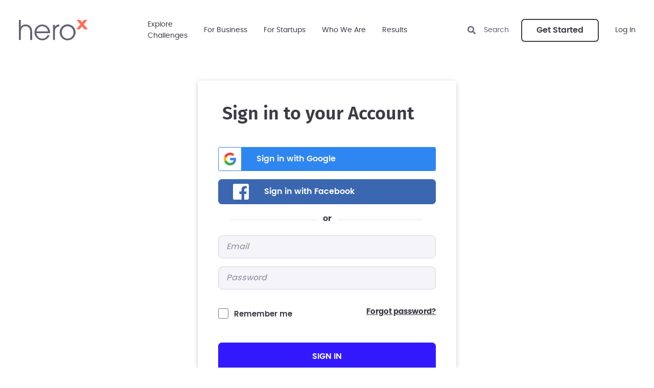

--- FILE ---
content_type: application/javascript
request_url: https://d253pvgap36xx8.cloudfront.net/static/cache/prod-53cfbe36bb364592/bundles/7100-b767f0effbcf4cd2b808.v11.js
body_size: 2250
content:
"use strict";(self.chunkLoadingGlobal=self.chunkLoadingGlobal||[]).push([[7100],{47100:(e,t,r)=>{r.r(t);var l=r(84446),n=r(27662),a=r(76030),c=r(3006),s=r(78526),o=r(44720),i=r(90948),u=r(72317);(0,l.registerPageHandler)("user-list",function(e,t){var r;class a extends c.s{}let o=new a({location:[],csrfmiddlewaretoken:(0,l.getCsrfToken)()});const i=e.querySelector("[name=challenges]");i&&((0,n.lD)(i,{placeholder:gettext("Start typing the name of the Challenge"),multiple:!0,minimumInputLength:3,ajax:{url:i.dataset.url,dataType:"json",data:e=>({term:e.term,published_only:!0}),processResults:e=>({results:e.map(e=>({id:e.value,text:e.title}))})}}),(0,l.addJQueryEventListener)(i,"change",e=>{e.preventDefault(),o.set("challenges",(0,l.selectMultipleGetValues)(i))}));const u=e.querySelector("[name=group]");u&&(0,l.addJQueryEventListener)(u,"change",e=>{e.preventDefault(),o.set("group",u.value)});const d=e.querySelector(".skills select");(0,l.clearSelectOptionIds)(d),(0,n.lD)(d,{multiple:!0,placeholder:gettext("Select Skills")}).then(function(){d.closest(".skills").querySelector(".select2-search__field").setAttribute("aria-label","Skills")}),(0,l.addJQueryEventListener)(d,"change",e=>{e.preventDefault(),o.set("skill",(0,l.selectMultipleGetValues)(d))});const g=e.querySelector(".categories select");(0,l.addJQueryEventListener)(g,"change",e=>{e.preventDefault(),o.set("categories",(0,l.selectMultipleGetValues)(g))});const h=e.querySelector(".search"),p=h.querySelector("input[name=search]");h.addEventListener("submit",e=>{e.preventDefault(),o.set("search",p.value)});const f=e.querySelector("#select-location");f.addEventListener("click",e=>{e.preventDefault(),(0,n.zZ)(o)});const m=e.querySelector("[name=last_login]");m&&m.addEventListener("change",e=>{e.preventDefault(),o.set("last_login",m.value)});const y=e.querySelectorAll("[name=exclude_groups]");y.forEach(e=>{e.addEventListener("change",e=>{e.preventDefault();const t=Array.from(y).filter(e=>e.checked).map(e=>e.value);o.set("exclude_groups",t)})}),o.on("change",()=>{const t=o.get("location"),r=f.querySelector("span");0!==t.length?r.innerText=o.get("locationText"):r.innerText=(0,l.capFirst)(gettext("everywhere")),function(){const t=e.querySelector(".load-more button"),r=e.querySelector(".total-found");t.dataset.params=JSON.stringify(o.attributes),(0,n.UX)(t,{page:0,onUpdate:e=>{r.innerText="",e.total_heroes?r.innerText=(0,l.capFirst)(gettext("total heroes"))+": "+String(e.total_heroes):e.count&&(r.innerText=(0,l.capFirst)(gettext("found"))+": "+String(e.count))}})}()}),null===(r=document.getElementById("send-message"))||void 0===r||r.addEventListener("click",function(e){e.preventDefault(),location.href=(0,s.JT)(t.message_url,o.attributes)})}),(0,l.registerPageHandler)("users-send-message",function(e,t){const r=e.querySelector("form"),a=r.querySelector("[name=filter_skills]"),c=r.querySelector("[name=challenges]"),i=r.querySelector("[name=filter_query]"),u=r.querySelector("[name=filter_categories]"),d=r.querySelector("[name=location]"),g=r.querySelector("[name=group]"),h=r.querySelectorAll("input[name=exclude_groups]"),p=r.querySelector("[name=last_login]");(0,l.clearSelectOptionIds)(a),(0,n.lD)(a,{multiple:!0,placeholder:gettext("Select skills")}),(0,l.clearSelectOptionIds)(c),(0,n.lD)(c,{multiple:!0,minimumInputLength:3,placeholder:gettext("Start typing the name of the Challenge")});const f=document.createElement("div");r.querySelector("[type=submit]").after(f);const m=e=>{(0,o.XX)(o.qy`<span class="ps-4"
                    >(total:
                    <span id="send-total">${null!=e?e:"..."}</span>)</span
                >`,f)},y=async function(){const e=Array.from(h).filter(e=>e.checked).map(e=>e.value);let r={challenges:(0,l.selectMultipleGetValues)(c),group:g.value,skill:(0,l.selectMultipleGetValues)(a),categories:(0,l.selectMultipleGetValues)(u),search:i.value,location:(0,l.selectMultipleGetValues)(d),exclude_groups:e,last_login:p.value};const n=(0,s.JT)(t.count_url,r);m();const o=await s.Em.get(n);m(o.total)};i.addEventListener("change",()=>{y()}),(0,l.addJQueryEventListener)(a,"change",()=>{y()}),(0,l.addJQueryEventListener)(u,"change",()=>{y()}),d.addEventListener("change",()=>{y()}),(0,l.addJQueryEventListener)(c,"change",()=>{y()}),g.addEventListener("change",()=>{y()}),h.forEach(e=>{e.addEventListener("change",()=>{y()})}),p&&p.addEventListener("change",()=>{y()}),y()}),(0,l.registerPageHandler)(["login","register"],function(e){(0,n.VS)(e)}),(0,l.registerPageHandler)("register",function(e){const t=e.querySelector("[name=email_updates]");t.addEventListener("change",()=>{(0,n.Vx)(e,t.checked)});const r=e.querySelector("[name=terms]");e.querySelectorAll(".social .facebook, .social .google").forEach(e=>{e.addEventListener("click",t=>{let n=e.getAttribute("href");if(n=(0,l.addOrReplaceUrlParam)(n,"agreement_accepted","true"),e.setAttribute("href",(0,l.getFullUrl)(n)),!r.checked){t.preventDefault();document.getElementById("terms-error").classList.remove("d-none")}})}),(0,i.$V)(e.querySelector("form"),{focusLogin:!1,onSuccess:e=>{e.redirect_url&&(location.href=e.redirect_url)}})}),(0,l.registerPageHandler)("register-check-email",function(){(0,a.YP)("Lead"),(0,a.Lu)("activation email sent")}),(0,l.registerPageHandler)("winner-certificate-list",function(e,t){var r;let l=new Set;const n=e.querySelector("#delete-certificate"),a=e.querySelector("#restore-certificate"),c=n.dataset.url,o=a.dataset.url;null===(r=e.querySelectorAll("[type=checkbox]"))||void 0===r||r.forEach(e=>{e.addEventListener("change",()=>{e.checked?l.add(e.dataset.id):l.delete(e.dataset.id),n.disabled=0===l.size,a.disabled=0===l.size})});const d=gettext("Are you sure you want to delete the selected certificates?");n.addEventListener("click",()=>{(0,u.vE)(d).then(e=>{const t={certificates:Array.from(l)};s.Em.post(c,{data:t,dataEncoding:"traditional"}).then(()=>{location.reload()})})});const g=gettext("Are you sure you want to restore the selected certificates?");function h(e){const r=e.currentTarget,l=r.dataset.url,n=r.dataset.id,a=new i.lg(t.form_configs[n]);(0,u.i$)({action:l,size:"large",title:gettext("Edit certificate"),inputs:a.config,submitText:gettext("Update"),method:"POST",handler:()=>location.reload()})}a.addEventListener("click",e=>{(0,u.vE)(g).then(e=>{const t={certificates:Array.from(l)};s.Em.post(o,{data:t,dataEncoding:"traditional"}).then(()=>{location.reload()})})}),e.querySelectorAll(".edit-certificate").forEach(e=>{e.addEventListener("click",h)})}),(0,l.registerPageHandler)(["update-user-phone","two-factor-phone-setup"],function(e){const t=e.querySelector("form");(0,i.$V)(t,{focusLogin:!1,onSuccess:e=>{e.redirect_url&&(location.href=String(e.redirect_url))},errorPlacement({name:e,errorElement:t,form:r}){var l,n;if("phone"!==e)return!1;const a=r.querySelector(".iti");return null===(n=a)||void 0===n||null===(l=n.parentNode)||void 0===l||l.insertBefore(t,a.nextSibling),!0}})})}}]);
//# sourceMappingURL=7100-b767f0effbcf4cd2b808.v11.js.map

--- FILE ---
content_type: image/svg+xml
request_url: https://d253pvgap36xx8.cloudfront.net/static/images/herox-logo.svg
body_size: 3250
content:
<svg width="135" height="40" viewBox="0 0 135 40" fill="none" xmlns="http://www.w3.org/2000/svg">
<g clip-path="url(#clip0_2352_2638)">
<path d="M0 0H3.80165V13.5159L4.38016 12.8225C6.44628 10.252 9.3044 8.96671 12.9545 8.96671C17.0087 8.96671 20.1745 10.2265 22.4518 12.7462C24.7291 15.2658 25.8769 18.7679 25.8953 23.2524V39.2857H22.0523V23.1276C22.0523 19.7665 21.2488 17.1336 19.6419 15.2288C18.0349 13.3241 15.7966 12.374 12.927 12.3786C9.99311 12.3786 7.73416 13.3426 6.15014 15.2705C4.56612 17.1983 3.78328 19.9491 3.80165 23.5229V39.2857H0.0275436L0 0Z" fill="#656175"/>
<path d="M45.6819 39.9792C42.6493 39.9461 39.6933 39.0154 37.1823 37.3028C34.6713 35.5903 32.7162 33.1716 31.5605 30.3482C30.4049 27.5248 30.0998 24.4214 30.6832 21.4246C31.2666 18.4279 32.7129 15.6702 34.8417 13.4951C37.7352 10.6195 41.6371 9.0072 45.7025 9.0072C49.768 9.0072 53.6699 10.6195 56.5634 13.4951C58.008 14.9302 59.1465 16.6471 59.9091 18.5407C60.6718 20.4343 61.0425 22.4647 60.9987 24.5076C61.0123 24.983 60.9847 25.4587 60.916 25.9293H34.2494C34.4851 28.6391 35.6545 31.1806 37.5551 33.1137C38.6114 34.2494 39.893 35.1487 41.3168 35.7532C42.7406 36.3577 44.2747 36.654 45.8196 36.6227C47.9908 36.6682 50.125 36.0518 51.9422 34.8544C53.7986 33.5537 55.2639 31.764 56.1777 29.681H60.0827C59.0852 32.6972 57.1543 35.3123 54.573 37.1428C51.9855 39.0187 48.8701 40.0125 45.6819 39.9792ZM57.0868 22.5243C56.752 20.0157 55.6215 17.6831 53.8637 15.8738C52.8077 14.7593 51.5381 13.8722 50.1318 13.2661C48.7254 12.6599 47.2116 12.3474 45.6819 12.3474C44.1521 12.3474 42.6383 12.6599 41.232 13.2661C39.8256 13.8722 38.556 14.7593 37.5 15.8738C35.7815 17.7024 34.6571 20.0151 34.2769 22.5035L57.0868 22.5243Z" fill="#656175"/>
<path d="M66.7422 9.71569H70.4887V13.9598C70.7837 13.3039 71.1535 12.6849 71.5907 12.1151C73.1471 10.1225 75.5783 9.06613 78.8841 8.94592V12.9334C76.6653 13.0073 74.5484 13.8895 72.9268 15.4161C71.3198 17.0527 70.5163 19.3944 70.5163 22.4411V39.2857H66.7422V9.71569Z" fill="#656175"/>
<path d="M84.4625 35.5132C81.8873 32.9684 80.2701 29.6018 79.8876 25.9891C79.505 22.3764 80.3808 18.7421 82.3652 15.7077C84.3496 12.6734 87.3193 10.4275 90.7664 9.3542C94.2135 8.28088 97.9238 8.44679 101.263 9.82359C104.602 11.2004 107.362 13.7025 109.072 16.902C110.781 20.1016 111.333 23.7997 110.634 27.3641C109.935 30.9284 108.028 34.1374 105.239 36.4423C102.45 38.7472 98.9522 40.0048 95.344 40C93.3225 40.0367 91.3149 39.6578 89.4438 38.8863C87.5728 38.1148 85.8778 36.967 84.4625 35.5132ZM103.581 33.1345C105.736 30.7901 106.934 27.7129 106.934 24.518C106.934 21.3232 105.736 18.246 103.581 15.9015C102.516 14.7873 101.239 13.901 99.8261 13.2956C98.4132 12.6901 96.8934 12.3781 95.3578 12.3781C93.8222 12.3781 92.3024 12.6901 90.8895 13.2956C89.4765 13.901 88.1994 14.7873 87.1347 15.9015C84.9792 18.246 83.7819 21.3232 83.7819 24.518C83.7819 27.7129 84.9792 30.7901 87.1347 33.1345C88.2019 34.2444 89.4798 35.1268 90.8924 35.7295C92.3051 36.3322 93.8236 36.6427 95.3578 36.6427C96.892 36.6427 98.4105 36.3322 99.8232 35.7295C101.236 35.1268 102.514 34.2444 103.581 33.1345Z" fill="#656175"/>
<path d="M134.993 18.4258L126.901 8.62691L134.105 0H127.445L123.581 4.59778L119.78 0H112.906L120.11 8.73093L112.225 18.4258H118.974L123.499 12.8294L128.12 18.4258H134.993Z" fill="#FF6E5C"/>
</g>
<defs>
<clipPath id="clip0_2352_2638">
<rect width="135" height="40" fill="white"/>
</clipPath>
</defs>
</svg>


--- FILE ---
content_type: application/javascript
request_url: https://d253pvgap36xx8.cloudfront.net/static/cache/prod-53cfbe36bb364592/bundles/9968-89d78d75ab508cd0c873.v11.js
body_size: 3657
content:
"use strict";(self.chunkLoadingGlobal=self.chunkLoadingGlobal||[]).push([[9968],{79968:(e,t,s)=>{s.r(t),s.d(t,{initYoutubeEmbeds:()=>d});var o=s(6452),l=s(72317),r=s(84446),a=s(27662),i=s(41625),n=s(78526),c=s(4896);function d(e){(0,r.loadScript)("//www.youtube.com/iframe_api").then(()=>{let t=[];const s=e=>{if(e.data===YT.PlayerState.PLAYING&&e.target&&"function"==typeof e.target.getVideoUrl)try{let s=e.target.getVideoUrl();for(let o of t)if(o&&"function"==typeof o.getVideoUrl&&"function"==typeof o.stopVideo)try{o.getVideoUrl()!==s&&o.stopVideo()}catch(e){}}catch(e){}};YT.ready(()=>{e.querySelectorAll(".video-container iframe").forEach(e=>{const o=e.getAttribute("id");if(o){let e=new YT.Player(o,{events:{onStateChange:s}});t.push(e)}})})})}(0,r.registerPageHandler)("login",()=>{if(app.data.facebook_email_url){let e=()=>{location.href=app.data.facebook_email_url},t=gettext("Can not sign in");(0,l.IU)({size:"medium",title:t,body:o.qy`${gettext("HeroX needs your email address in order to create a new account.")}`,buttons:[{title:gettext("Use different method")},{title:gettext("Give access to email"),class:"btn btn-primary",handler:e}]})}}),(0,r.registerPageHandler)("global-timeline",e=>{const t=e.querySelector(".challenge-select"),s=e.querySelector(".event-select"),o=e.querySelector('[name="published"]'),l=e.querySelector('[name="herox"]'),i=e.querySelector(".load-more button");function c(){let e={};"all"!==t.value&&(e.challenge=t.value),"all"!==s.value&&(e.event=s.value),o.checked&&(e.published="true"),l.checked&&(e.herox="true");let r=i.dataset.url.split("?")[0];Object.keys(e).length&&(r=(0,n.JT)(r,e)),i.dataset.url=r,(0,a.UX)(i,{page:0})}(0,a.lD)(t,{allowClear:!0,placeholder:"Challenge"}),(0,a.lD)(s,{allowClear:!0,placeholder:"Stage"}),(0,r.addJQueryEventListener)(t,"change",c),(0,r.addJQueryEventListener)(s,"change",c),o.addEventListener("change",c),l.addEventListener("change",c)}),(0,r.registerPageHandler)("home",e=>{var t;const s=e.querySelector(".whats-new-container");function o(){s.style.display="none",document.querySelector(".total-unread-notifications-menu .header-unread-counter").classList.remove("active")}!function t(){e.querySelectorAll(".unread-button").forEach(e=>{var l;null===(l=e)||void 0===l||l.addEventListener("click",l=>{n.Em.post(e.dataset.url).then(l=>{l.success&&(e.closest(".notification").style.display="none",0===l.html.count?o():(s.querySelector(".notifications").innerHTML=l.html.html,t()))})})})}();const l=e.querySelector(".mark-all-as-read");null===(t=l)||void 0===t||t.addEventListener("click",e=>{n.Em.post(l.dataset.url).then(e=>{e.success&&o()})})}),(0,r.registerPageHandler)("home-anonymous",async e=>{const t=document.getElementsByClassName("winners-block")[0];0===t.children.length||app.testing||(await(0,a.p3)(t,{centerMode:!0,arrows:!1,speed:500,slidesToShow:1,slidesToScroll:1,variableWidth:!0,autoplay:!0,autoplaySpeed:5e3,dots:!0,customPaging:(e,t)=>"<div class='circle'>"}),t.style.visibility="visible")}),(0,r.registerPageHandler)(["enterprise","enterprise-guide"],async e=>{{const t=document.getElementById("logos-content");await(0,a.p3)(t,{arrows:!0,prevArrow:"<div class='prev-icon'><i class=\"fal fa-arrow-left\"></i></div>",nextArrow:"<div class='next-icon'><i class=\"fal fa-arrow-right\"></i></div>",speed:300,slidesToShow:6,slidesToScroll:6,autoplay:!0,autoplaySpeed:5e3,responsive:[{breakpoint:i.Wq,settings:{slidesToShow:5,slidesToScroll:5}},{breakpoint:i.yS,settings:{slidesToShow:6,slidesToScroll:6}},{breakpoint:Math.round(i.bB+.65*(i.yS-i.bB)),settings:{slidesToShow:5,slidesToScroll:5}},{breakpoint:Math.round(i.bB+.37*(i.yS-i.bB)),settings:{slidesToShow:4,slidesToScroll:4}},{breakpoint:Math.round(i.bB+.1*(i.yS-i.bB)),settings:{slidesToShow:3,slidesToScroll:3}},{breakpoint:i.bB,settings:{slidesToShow:4,slidesToScroll:4,appendArrows:e.querySelector(".logos-block")}},{breakpoint:.914*i.bB,settings:{slidesToShow:3,slidesToScroll:3,appendArrows:e.querySelector(".logos-block")}},{breakpoint:.69*i.bB,settings:{slidesToShow:2,slidesToScroll:2,appendArrows:e.querySelector(".logos-block")}}]}),t.style.visibility="visible";const s=e.querySelector(".testimonial-block-container .content-lg");(0,a.p3)(s,{arrows:!0,prevArrow:"<div class='prev-icon'><i class=\"fal fa-arrow-left\"></i></div>",nextArrow:"<div class='next-icon'><i class=\"fal fa-arrow-right\"></i></div>",speed:300,slidesToShow:2,slidesToScroll:1,dots:!0,infinite:!1,appendDots:e.querySelector(".dots"),customPaging:()=>"&bull;",responsive:[{breakpoint:i.yS,settings:{slidesToShow:1,slidesToScroll:1,arrows:!1}}]}),s.style.visibility="visible"}e.querySelectorAll(".request-demo").forEach(e=>{e.addEventListener("click",e=>{e.preventDefault();let t=(0,l.Cg)({size:"large",modalDialogClass:"enterprize-modal",body:o.qy` <div class="row">
                    <div class="col-lg-6">
                        <div class="left-header">
                            <div class="modal-close cursor-pointer">
                                <i class="fal fa-times"></i>
                            </div>
                            <div class="header">
                                In Just 30 Minutes, Learn How To Launch a
                                Successful Prize Contest
                            </div>
                            <div class="text">
                                Book your discovery session now. Fill out this
                                form and we will be in touch shortly to arrange
                                an ideal time.
                            </div>
                        </div>
                        <div
                            class="hubspot-form"
                            data-form="e2e5a817-22a6-41c6-b20d-d31019da2fc1"
                        ></div>
                    </div>
                    <div class="col-lg-6 right-column">
                        <div class="right-header">
                            <div class="modal-close cursor-pointer">
                                <i class="fal fa-times"></i>
                            </div>
                            <img
                                src="${app.urls.static}pages/marketing/enterprise/modal-bg.png"
                            />
                            <div class="text">
                                <strong
                                    >During the call, we will share how
                                    to:</strong
                                >
                                <p>
                                    <span>•</span> Launch a successful prize
                                    contest.
                                </p>
                                <p>
                                    <span>•</span> Engage & incentivize a large
                                    crowd.
                                </p>
                                <p>
                                    <span>•</span> Facilitate effective
                                    collaboration & idea development.
                                </p>
                                <p>
                                    <span>•</span> Identify the most valuable
                                    submissions.
                                </p>
                                <p>
                                    <span>•</span> Protect your new intellectual
                                    property (IP).
                                </p>
                            </div>
                        </div>
                    </div>
                </div>`});t.el.querySelectorAll(".modal-close").forEach(e=>{e.addEventListener("click",()=>{t.hide()})});(0,a.GU)(t.el.querySelector(".hubspot-form"),()=>{t.hide(),(0,l.Cg)({size:"medium",title:" ",body:o.qy`
                        <div class="request-demo-form-submitted">
                            <i class="fal fa-thumbs-up"></i>
                            <h2>Thank you</h2>
                            <span
                                >We will be in touch shortly to schedule your
                                demo call</span
                            >
                        </div>
                    `})})})}),e.querySelectorAll(".request-guide").forEach(e=>{e.addEventListener("click",e=>{e.preventDefault();let t=(0,l.Cg)({size:"large",modalDialogClass:"enterprize-guide-modal",body:o.qy` <div class="row">
                    <div class="col-lg-6">
                        <div class="left-header">
                            <div class="modal-close cursor-pointer">
                                <i class="fal fa-times"></i>
                            </div>
                            <div class="header">
                                Learn How To Launch a Successful Crowdsourcing
                                Prize Contest.
                            </div>
                            <div class="text">
                                Download your guide now. Fill out this form and
                                then check your email inbox for your guide.
                            </div>
                        </div>
                        <div
                            class="hubspot-form"
                            data-form="${app.data.form}"
                        ></div>
                    </div>
                    <div class="col-lg-6 right-column">
                        <div class="right-header">
                            <div class="modal-close cursor-pointer">
                                <i class="fal fa-times"></i>
                            </div>
                            <img
                                src="${app.urls.static}pages/marketing/enterprise/modal-guide-bg.png"
                            />
                            <div class="text">
                                <strong
                                    >In the guide, you will learn how
                                    to:</strong
                                >
                                <p class="pt-3">
                                    <span>•</span> Launch a successful prize
                                    contest.
                                </p>
                                <p>
                                    <span>•</span> Engage & incentivize a large
                                    crowd.
                                </p>
                                <p>
                                    <span>•</span> Validate where crowdsourcing
                                    will work for your organization.
                                </p>
                                <p>
                                    <span>•</span> Identify the most valuable
                                    submissions.
                                </p>
                                <p>
                                    <span>•</span> Use NASA’s experience to
                                    ensure you get meaningful results from the
                                    crowd.
                                </p>
                            </div>
                        </div>
                    </div>
                </div>`});t.el.querySelectorAll(".modal-close").forEach(e=>{e.addEventListener("click",()=>{t.hide()})});(0,a.GU)(t.el.querySelector(".hubspot-form"),()=>{t.hide(),(0,l.Cg)({modalDialogClass:"enterprize-guide-thankyou",size:"medium",title:" ",body:o.qy`
                        <div class="request-demo-form-submitted">
                            <i class="fal fa-thumbs-up"></i>
                            <h2>Thank you</h2>
                            <span>Check your email for your guide.</span>
                        </div>
                    `})})})}),d(e)}),(0,r.registerPageHandler)("results",async e=>{if(app.data.show_slider){const t=document.querySelector(".slider-container"),s=document.querySelector(".slider-content");await(0,a.p3)(s,{speed:300,slidesToShow:1,slidesToScroll:1,infinite:!0,centerMode:!0,variableWidth:!0,autoplaySpeed:5e3,dots:!0,customPaging:(e,t)=>"<div class='circle'>",appendDots:e.querySelector(".slick-dots"),prevArrow:e.querySelector(".prev-icon"),nextArrow:e.querySelector(".next-icon"),responsive:[{breakpoint:i.yS,settings:{slidesToShow:1,slidesToScroll:1,variableWidth:!1,centerMode:!1}}]}),t.style.visibility="visible"}const t=e.querySelector(".filter-open-button"),s=e.querySelector(".filter-close-button"),o=e.querySelector(".filter-content"),l=e.querySelector(".results-filter-form"),r=e.querySelector(".results-filter-form input[type=search]");t.addEventListener("click",function(){t.classList.add("hideme"),s.classList.remove("hideme"),o.classList.remove("hideme")}),document.addEventListener("click",function(e){o.contains(e.target)?e.stopPropagation():(t.classList.remove("hideme"),s.classList.add("hideme"),o.classList.add("hideme"))},!0),r.addEventListener("search",function(e){l.submit()},!0)}),(0,r.registerPageHandler)("results-detail",e=>{e.querySelector(".share").addEventListener("click",()=>{(0,a.Ln)({type:"results"})})}),(0,r.registerPageHandler)(["blocked-user-reports","sent-text-messages","spam-reports"],e=>{function t(){const t=new Set;return e.querySelectorAll("input[type=checkbox][name=user_id]:checked").forEach(e=>{t.add(e.value)}),Array.from(t)}e.querySelectorAll(".report-icon").forEach(e=>{e.addEventListener("click",t=>{(0,l.Cg)({title:(0,r.capFirst)("Email Report"),modalDialogClass:"",size:"medium",body:o.qy`<div class="location-modal">${(0,c._3)(e.dataset.report)}</div>`})})});const s=e.querySelector(".disable-users-block"),a=e.querySelector(".filter-block form"),i=a.querySelector(".filter-block .filter-button"),d=a.querySelector(".filter-block .clear-button"),u=a.querySelector(".filter-block input[name=from_date]"),p=a.querySelector(".filter-block input[name=to_date]"),h=Array.from(a.querySelectorAll("input"));function m(){h.some(e=>e.value)?(i.classList.remove("hideme"),d.classList.remove("hideme")):(i.classList.add("hideme"),d.classList.add("hideme"))}u&&(0,r.applyDateRangePicker)(u),p&&(0,r.applyDateRangePicker)(p),s.querySelectorAll("button").forEach(e=>{e.addEventListener("click",s=>{const o=t();if(0===o.length)return;const r=e.dataset.url,a=e.dataset.confirm,i={user_pks:o};(0,l.vE)(a).then(()=>{n.Em.post(r,{data:i,dataEncoding:"traditional"}).then(e=>{e.success&&location.reload()})})})}),e.querySelectorAll("input[type=checkbox][name=user_id]").forEach(e=>{e.addEventListener("change",e=>{t().length>0?s.classList.remove("invisible"):s.classList.add("invisible")})}),m(),h.forEach(e=>{e.addEventListener("change",m),e.addEventListener("input",m)}),a.addEventListener("submit",e=>{e.preventDefault();const t=new URLSearchParams(location.search),s=new URLSearchParams(new FormData(a));s&&(t.set("page","1"),s.forEach((e,s)=>{t.set(s,e)})),document.location=location.pathname+"?"+t.toString()})}),(0,r.registerPageHandler)("error-404",e=>{const t=e.querySelector(".search-form");addEventListener("submit",e=>{e.preventDefault(),e.stopPropagation();const s=t.querySelector("input[type=search]");if(s.value){const e=new CustomEvent("proccess-global-search",{detail:s.value});document.dispatchEvent(e)}})})}}]);
//# sourceMappingURL=9968-89d78d75ab508cd0c873.v11.js.map